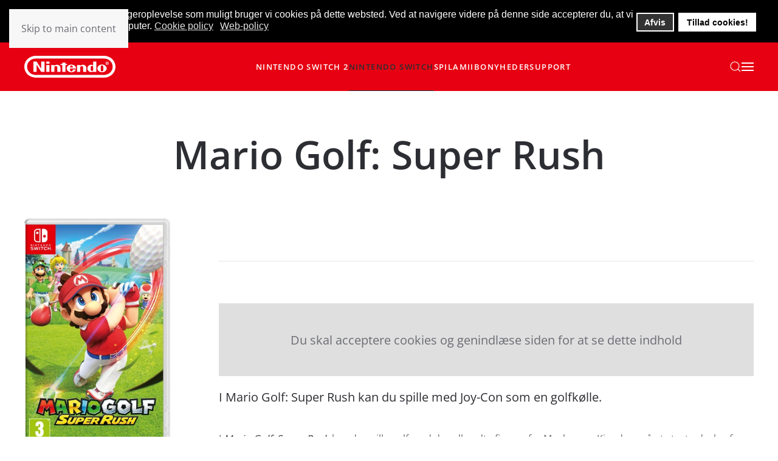

--- FILE ---
content_type: image/svg+xml
request_url: https://www.nintendo.dk/images/_infrastructure/ns-playstyle/tabletop_black.svg
body_size: 591
content:
<?xml version="1.0" encoding="utf-8"?>
<!-- Generator: Adobe Illustrator 23.0.4, SVG Export Plug-In . SVG Version: 6.00 Build 0)  -->
<svg version="1.1" id="Layer_1" xmlns="http://www.w3.org/2000/svg" xmlns:xlink="http://www.w3.org/1999/xlink" x="0px" y="0px"
	 viewBox="0 0 42 34" style="enable-background:new 0 0 42 34;" xml:space="preserve">
<g>
	<g>
		<polygon points="36.4,11.3 34.9,19.7 39.7,19.7 		"/>
	</g>
	<g>
		<path d="M26.5,22.9h-1.7v1.2l0,0c0,0,0,0,0,0.1v2.4c0,1.8,1.5,3.3,3.3,3.3h9.1c1.8,0,3.3-1.5,3.3-3.3v-2.4v-0.1l0,0v-1.2h-1.7
			H26.5z M35.8,23.3c0.7,0,1.2,0.6,1.2,1.2c0,0.7-0.6,1.2-1.2,1.2c-0.7,0-1.2-0.5-1.2-1.2C34.6,23.9,35.1,23.3,35.8,23.3z
			 M28.7,28.7c-1.2,0-2.2-1-2.2-2.2s1-2.2,2.2-2.2s2.3,1,2.3,2.2C30.9,27.7,29.9,28.7,28.7,28.7z M32.6,26.5c0-0.7,0.6-1.2,1.2-1.2
			c0.7,0,1.2,0.5,1.2,1.2s-0.5,1.2-1.2,1.2C33.2,27.7,32.6,27.1,32.6,26.5z M35.8,29.6c-0.7,0-1.2-0.5-1.2-1.2s0.5-1.2,1.2-1.2
			s1.2,0.5,1.2,1.2S36.5,29.6,35.8,29.6z M37.7,27.7c-0.7,0-1.2-0.5-1.2-1.2s0.5-1.2,1.2-1.2s1.2,0.5,1.2,1.2
			C38.9,27.1,38.4,27.7,37.7,27.7z"/>
	</g>
	<g>
		<path d="M1.5,24.2L1.5,24.2v2.5C1.5,28.5,3,30,4.8,30h9.1c1.8,0,3.3-1.5,3.3-3.3v-2.4v-0.1l0,0V23h-1.7H3.2H1.5V24.2L1.5,24.2z
			 M12.5,29.6c-0.7,0-1.2-0.5-1.2-1.2s0.5-1.2,1.2-1.2s1.2,0.5,1.2,1.2S13.2,29.6,12.5,29.6z M15.7,26.5c0,0.7-0.6,1.2-1.2,1.2
			c-0.7,0-1.2-0.5-1.2-1.2s0.5-1.2,1.2-1.2C15.1,25.3,15.7,25.8,15.7,26.5z M12.5,23.3c0.7,0,1.2,0.6,1.2,1.2c0,0.7-0.5,1.2-1.2,1.2
			s-1.2-0.5-1.2-1.2C11.3,23.9,11.8,23.3,12.5,23.3z M10.6,25.3c0.7,0,1.2,0.5,1.2,1.2s-0.5,1.2-1.2,1.2s-1.2-0.5-1.2-1.2
			C9.3,25.8,9.9,25.3,10.6,25.3z M5.4,24.2c1.2,0,2.3,1,2.3,2.2s-1,2.2-2.3,2.2c-1.2,0-2.2-1-2.2-2.2C3.1,25.2,4.2,24.2,5.4,24.2z"
			/>
	</g>
	<g>
		<path d="M32.5,19.7L35.8,4H9.3L6,19.7H32.5z M12.1,6.9h19.7l-2.1,9.9H10L12.1,6.9z"/>
	</g>
</g>
</svg>
